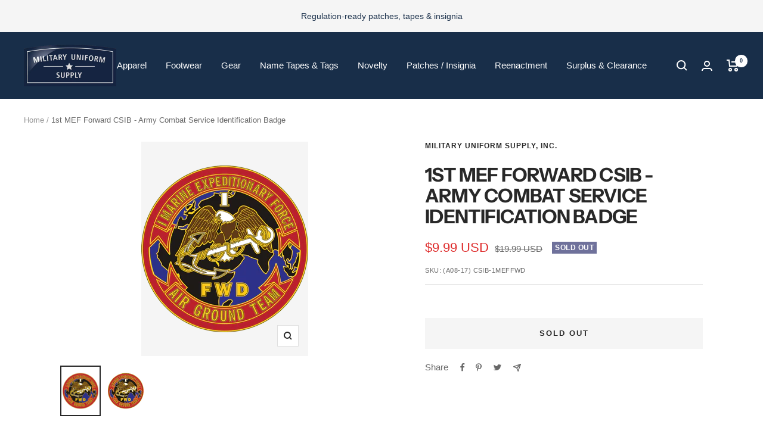

--- FILE ---
content_type: text/javascript; charset=utf-8
request_url: https://militaryuniformsupply.com/products/1st-mef-forward-csib-army-combat-service-identification-badge.js
body_size: 552
content:
{"id":1303678386212,"title":"1st MEF Forward CSIB - Army Combat Service Identification Badge","handle":"1st-mef-forward-csib-army-combat-service-identification-badge","description":"\u003cul\u003e\n\u003cli\u003eMetal Military Insignia - Military Spec\u003c\/li\u003e\n\u003cli\u003eWorn on the Army ASU, Class A or Class B Uniforms\u003c\/li\u003e\n\u003cli\u003eThe Combat Service Identification Badge - CSIB is worn on the right pocket of the U.S. Army's ASU (Army Service Uniform)\u003c\/li\u003e\n\u003cli\u003eThe CSIB identifies a soldier's combat service with a major U.S. Army Formation\u003c\/li\u003e\n\u003c\/ul\u003e","published_at":"2019-10-17T08:47:28-05:00","created_at":"2019-04-26T11:56:25-05:00","vendor":"Military Uniform Supply, Inc.","type":"Insignia","tags":[],"price":999,"price_min":999,"price_max":999,"available":false,"price_varies":false,"compare_at_price":1999,"compare_at_price_min":1999,"compare_at_price_max":1999,"compare_at_price_varies":false,"variants":[{"id":11101642653732,"title":"Default Title","option1":"Default Title","option2":null,"option3":null,"sku":"(A08-17) CSIB-1MEFFWD","requires_shipping":true,"taxable":true,"featured_image":{"id":4702615666724,"product_id":1303678386212,"position":2,"created_at":"2019-04-26T11:56:26-05:00","updated_at":"2025-05-14T15:10:11-05:00","alt":null,"width":280,"height":360,"src":"https:\/\/cdn.shopify.com\/s\/files\/1\/0070\/0874\/7556\/products\/D-P0001I_W.png?v=1747253411","variant_ids":[11101642653732]},"available":false,"name":"1st MEF Forward CSIB - Army Combat Service Identification Badge","public_title":null,"options":["Default Title"],"price":999,"weight":113,"compare_at_price":1999,"inventory_management":"shopify","barcode":"720345303177","featured_media":{"alt":null,"id":2228781252644,"position":2,"preview_image":{"aspect_ratio":0.778,"height":360,"width":280,"src":"https:\/\/cdn.shopify.com\/s\/files\/1\/0070\/0874\/7556\/products\/D-P0001I_W.png?v=1747253411"}},"quantity_rule":{"min":1,"max":null,"increment":1},"quantity_price_breaks":[],"requires_selling_plan":false,"selling_plan_allocations":[]}],"images":["\/\/cdn.shopify.com\/s\/files\/1\/0070\/0874\/7556\/products\/D-P0001I_W_49500cab-e04d-4371-b774-bc9126920c64.png?v=1747253411","\/\/cdn.shopify.com\/s\/files\/1\/0070\/0874\/7556\/products\/D-P0001I_W.png?v=1747253411"],"featured_image":"\/\/cdn.shopify.com\/s\/files\/1\/0070\/0874\/7556\/products\/D-P0001I_W_49500cab-e04d-4371-b774-bc9126920c64.png?v=1747253411","options":[{"name":"Title","position":1,"values":["Default Title"]}],"url":"\/products\/1st-mef-forward-csib-army-combat-service-identification-badge","media":[{"alt":"1st MEF Forward CSIB - Army Combat Service Identification Badge","id":2228781219876,"position":1,"preview_image":{"aspect_ratio":0.778,"height":360,"width":280,"src":"https:\/\/cdn.shopify.com\/s\/files\/1\/0070\/0874\/7556\/products\/D-P0001I_W_49500cab-e04d-4371-b774-bc9126920c64.png?v=1747253411"},"aspect_ratio":0.778,"height":360,"media_type":"image","src":"https:\/\/cdn.shopify.com\/s\/files\/1\/0070\/0874\/7556\/products\/D-P0001I_W_49500cab-e04d-4371-b774-bc9126920c64.png?v=1747253411","width":280},{"alt":null,"id":2228781252644,"position":2,"preview_image":{"aspect_ratio":0.778,"height":360,"width":280,"src":"https:\/\/cdn.shopify.com\/s\/files\/1\/0070\/0874\/7556\/products\/D-P0001I_W.png?v=1747253411"},"aspect_ratio":0.778,"height":360,"media_type":"image","src":"https:\/\/cdn.shopify.com\/s\/files\/1\/0070\/0874\/7556\/products\/D-P0001I_W.png?v=1747253411","width":280}],"requires_selling_plan":false,"selling_plan_groups":[]}